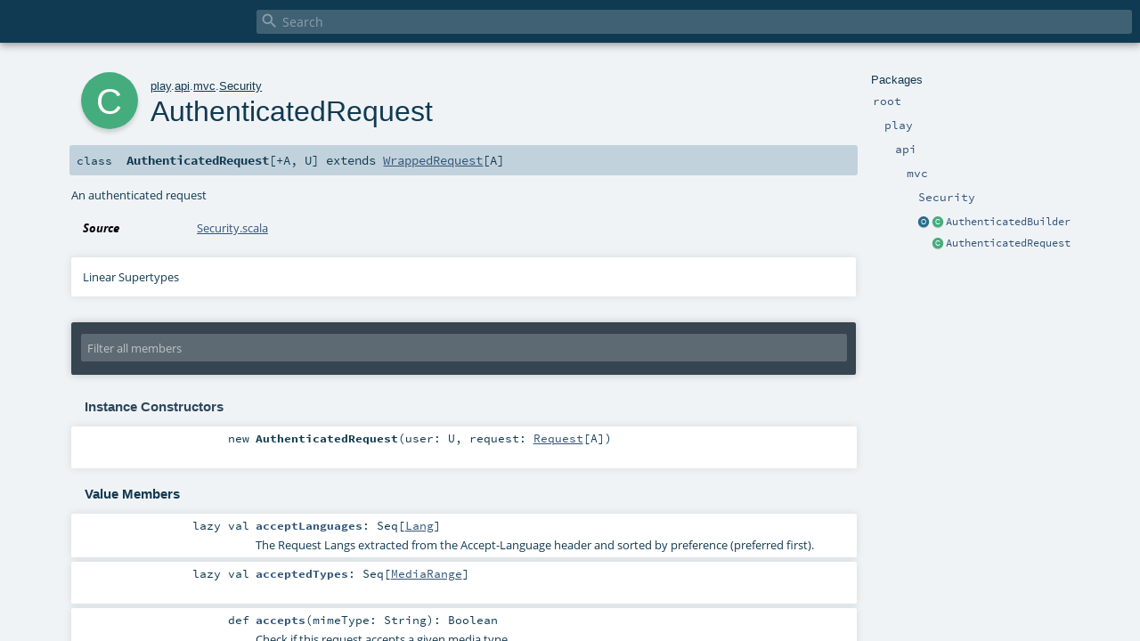

--- FILE ---
content_type: text/html
request_url: https://www.playframework.com/documentation/2.8.1/api/scala/play/api/mvc/Security$$AuthenticatedRequest.html
body_size: 9484
content:
<!DOCTYPE html ><html><head><meta http-equiv="X-UA-Compatible" content="IE=edge"/><meta content="width=device-width, initial-scale=1.0, maximum-scale=1.0, user-scalable=no" name="viewport"/><title></title><meta content="" name="description"/><meta content="" name="keywords"/><meta http-equiv="content-type" content="text/html; charset=UTF-8"/><link href="../../../lib/index.css" media="screen" type="text/css" rel="stylesheet"/><link href="../../../lib/template.css" media="screen" type="text/css" rel="stylesheet"/><link href="../../../lib/print.css" media="print" type="text/css" rel="stylesheet"/><link href="../../../lib/diagrams.css" media="screen" type="text/css" rel="stylesheet" id="diagrams-css"/><script type="text/javascript" src="../../../lib/jquery.min.js"></script><script type="text/javascript" src="../../../lib/index.js"></script><script type="text/javascript" src="../../../index.js"></script><script type="text/javascript" src="../../../lib/scheduler.js"></script><script type="text/javascript" src="../../../lib/template.js"></script><script type="text/javascript">/* this variable can be used by the JS to determine the path to the root document */
var toRoot = '../../../';</script></head><body><div id="search"><span id="doc-title"><span id="doc-version"></span></span> <span class="close-results"><span class="left">&lt;</span> Back</span><div id="textfilter"><span class="input"><input autocapitalize="none" placeholder="Search" id="index-input" type="text" accesskey="/"/><i class="clear material-icons"></i><i id="search-icon" class="material-icons"></i></span></div></div><div id="search-results"><div id="search-progress"><div id="progress-fill"></div></div><div id="results-content"><div id="entity-results"></div><div id="member-results"></div></div></div><div id="content-scroll-container" style="-webkit-overflow-scrolling: touch;"><div id="content-container" style="-webkit-overflow-scrolling: touch;"><div id="subpackage-spacer"><div id="packages"><h1>Packages</h1><ul><li class="indented0 " name="_root_.root" group="Ungrouped" fullComment="yes" data-isabs="false" visbl="pub"><a id="_root_"></a><a id="root:_root_"></a> <span class="permalink"><a href="../../../index.html" title="Permalink"><i class="material-icons"></i></a></span> <span class="modifier_kind"><span class="modifier"></span> <span class="kind">package</span></span> <span class="symbol"><a href="../../../index.html" title=""><span class="name">root</span></a></span><div class="fullcomment"><dl class="attributes block"><dt>Definition Classes</dt><dd><a href="../../../index.html" name="_root_" id="_root_" class="extype">root</a></dd></dl></div></li><li class="indented1 " name="_root_.play" group="Ungrouped" fullComment="yes" data-isabs="false" visbl="pub"><a id="play"></a><a id="play:play"></a> <span class="permalink"><a href="../../../play/index.html" title="Permalink"><i class="material-icons"></i></a></span> <span class="modifier_kind"><span class="modifier"></span> <span class="kind">package</span></span> <span class="symbol"><a href="../../index.html" title="Play framework."><span class="name">play</span></a></span><p class="shortcomment cmt">Play framework.</p><div class="fullcomment"><div class="comment cmt"><p>Play framework.</p><h4> Play </h4><p><a href="https://www.playframework.com" target="_blank">http://www.playframework.com</a>
</p></div><dl class="attributes block"><dt>Definition Classes</dt><dd><a href="../../../index.html" name="_root_" id="_root_" class="extype">root</a></dd></dl></div></li><li class="indented2 " name="play.api" group="Ungrouped" fullComment="yes" data-isabs="false" visbl="pub"><a id="api"></a><a id="api:api"></a> <span class="permalink"><a href="../../../play/api/index.html" title="Permalink"><i class="material-icons"></i></a></span> <span class="modifier_kind"><span class="modifier"></span> <span class="kind">package</span></span> <span class="symbol"><a href="../index.html" title="Contains the public API for Scala developers."><span class="name">api</span></a></span><p class="shortcomment cmt">Contains the public API for Scala developers.</p><div class="fullcomment"><div class="comment cmt"><p>Contains the public API for Scala developers.</p><h6> Read configuration </h6><pre><span class="kw">val</span> poolSize = configuration.getInt(<span class="lit">"engine.pool.size"</span>)</pre><h6> Use the logger </h6><pre>Logger.info(<span class="lit">"Hello!"</span>)</pre><h6> Define a Plugin </h6><pre><span class="kw">class</span> MyPlugin(app: Application) <span class="kw">extends</span> Plugin</pre><h6> Create adhoc applications (for testing) </h6><pre><span class="kw">val</span> application = Application(<span class="kw">new</span> File(<span class="lit">"."</span>), <span class="kw">this</span>.getClass.getClassloader, <span class="std">None</span>, Play.Mode.DEV)</pre></div><dl class="attributes block"><dt>Definition Classes</dt><dd><a href="../../index.html" name="play" id="play" class="extype">play</a></dd></dl></div></li><li class="indented3 " name="play.api.mvc" group="Ungrouped" fullComment="yes" data-isabs="false" visbl="pub"><a id="mvc"></a><a id="mvc:mvc"></a> <span class="permalink"><a href="../../../play/api/mvc/index.html" title="Permalink"><i class="material-icons"></i></a></span> <span class="modifier_kind"><span class="modifier"></span> <span class="kind">package</span></span> <span class="symbol"><a href="index.html" title="Contains the Controller/Action/Result API to handle HTTP requests."><span class="name">mvc</span></a></span><p class="shortcomment cmt">Contains the Controller/Action/Result API to handle HTTP requests.</p><div class="fullcomment"><div class="comment cmt"><p>Contains the Controller/Action/Result API to handle HTTP requests.</p><p>For example, a typical controller:</p><pre><span class="kw">class</span> HomeController @Inject() (<span class="kw">val</span> controllerComponents: ControllerComponents) <span class="kw">extends</span> BaseController {

  <span class="kw">def</span> index = Action {
    Ok(<span class="lit">"It works!"</span>)
  }

}</pre></div><dl class="attributes block"><dt>Definition Classes</dt><dd><a href="../index.html" name="play.api" id="play.api" class="extype">api</a></dd></dl></div></li><li class="indented4 " name="play.api.mvc.Security" group="Ungrouped" fullComment="yes" data-isabs="false" visbl="pub"><a id="Security"></a><a id="Security:Security"></a> <span class="permalink"><a href="../../../play/api/mvc/Security$.html" title="Permalink"><i class="material-icons"></i></a></span> <span class="modifier_kind"><span class="modifier"></span> <span class="kind">object</span></span> <span class="symbol"><a href="Security$.html" title="Helpers to create secure actions."><span class="name">Security</span></a></span><p class="shortcomment cmt">Helpers to create secure actions.</p><div class="fullcomment"><div class="comment cmt"><p>Helpers to create secure actions.
</p></div><dl class="attributes block"><dt>Definition Classes</dt><dd><a href="index.html" name="play.api.mvc" id="play.api.mvc" class="extype">mvc</a></dd></dl></div></li><li class="current-entities indented4"><a href="Security$$AuthenticatedBuilder$.html" title="" class="object"></a> <a href="Security$$AuthenticatedBuilder.html" title="An authenticated action builder." class="class"></a><a href="Security$$AuthenticatedBuilder.html" title="An authenticated action builder.">AuthenticatedBuilder</a></li><li class="current-entities indented4"><span class="separator"></span> <a href="" title="An authenticated request" class="class"></a><a href="" title="An authenticated request">AuthenticatedRequest</a></li></ul></div></div><div id="content"><body class="class type"><div id="definition"><div class="big-circle class">c</div><p id="owner"><a href="../../index.html" name="play" id="play" class="extype">play</a>.<a href="../index.html" name="play.api" id="play.api" class="extype">api</a>.<a href="index.html" name="play.api.mvc" id="play.api.mvc" class="extype">mvc</a>.<a href="Security$.html" name="play.api.mvc.Security" id="play.api.mvc.Security" class="extype">Security</a></p><h1>AuthenticatedRequest<span class="permalink"><a href="../../../play/api/mvc/Security$$AuthenticatedRequest.html" title="Permalink"><i class="material-icons"></i></a></span></h1><h3><span class="morelinks"></span></h3></div><h4 id="signature" class="signature"><span class="modifier_kind"><span class="modifier"></span> <span class="kind">class</span></span> <span class="symbol"><span class="name">AuthenticatedRequest</span><span class="tparams">[<span name="A">+A</span>, <span name="U">U</span>]</span><span class="result"> extends <a href="WrappedRequest.html" name="play.api.mvc.WrappedRequest" id="play.api.mvc.WrappedRequest" class="extype">WrappedRequest</a>[<span name="play.api.mvc.Security.AuthenticatedRequest.A" class="extype">A</span>]</span></span></h4><div id="comment" class="fullcommenttop"><div class="comment cmt"><p>An authenticated request
</p></div><dl class="attributes block"><dt>Source</dt><dd><a href="https://github.com/playframework/playframework/tree/master/core/play/src/main/scala/play/api/mvc/Security.scala" target="_blank">Security.scala</a></dd></dl><div class="toggleContainer"><div class="toggle block"><span>Linear Supertypes</span><div class="superTypes hiddenContent"><a href="WrappedRequest.html" name="play.api.mvc.WrappedRequest" id="play.api.mvc.WrappedRequest" class="extype">WrappedRequest</a>[<span name="play.api.mvc.Security.AuthenticatedRequest.A" class="extype">A</span>], <a href="Request.html" name="play.api.mvc.Request" id="play.api.mvc.Request" class="extype">Request</a>[<span name="play.api.mvc.Security.AuthenticatedRequest.A" class="extype">A</span>], <a href="RequestHeader.html" name="play.api.mvc.RequestHeader" id="play.api.mvc.RequestHeader" class="extype">RequestHeader</a>, <span name="scala.AnyRef" class="extype">AnyRef</span>, <span name="scala.Any" class="extype">Any</span></div></div></div></div><div id="mbrsel"><div class="toggle"></div><div id="memberfilter"><i class="material-icons arrow"></i><span class="input"><input placeholder="Filter all members" id="mbrsel-input" type="text" accesskey="/"/></span><i class="clear material-icons"></i></div><div id="filterby"><div id="order"><span class="filtertype">Ordering</span><ol><li class="alpha in"><span>Alphabetic</span></li><li class="inherit out"><span>By Inheritance</span></li></ol></div><div class="ancestors"><span class="filtertype">Inherited<br/></span><ol id="linearization"><li class="in" name="play.api.mvc.Security.AuthenticatedRequest"><span>AuthenticatedRequest</span></li><li class="in" name="play.api.mvc.WrappedRequest"><span>WrappedRequest</span></li><li class="in" name="play.api.mvc.Request"><span>Request</span></li><li class="in" name="play.api.mvc.RequestHeader"><span>RequestHeader</span></li><li class="in" name="scala.AnyRef"><span>AnyRef</span></li><li class="in" name="scala.Any"><span>Any</span></li></ol></div><div class="ancestors"><span class="filtertype"></span><ol><li class="hideall out"><span>Hide All</span></li><li class="showall in"><span>Show All</span></li></ol></div><div id="visbl"><span class="filtertype">Visibility</span><ol><li class="public in"><span>Public</span></li><li class="protected out"><span>Protected</span></li></ol></div></div></div><div id="template"><div id="allMembers"><div id="constructors" class="members"><h3>Instance Constructors</h3><ol><li class="indented0 " name="play.api.mvc.Security.AuthenticatedRequest#&lt;init&gt;" group="Ungrouped" fullComment="yes" data-isabs="false" visbl="pub"><a id="&lt;init&gt;(user:U,request:play.api.mvc.Request[A]):play.api.mvc.Security.AuthenticatedRequest[A,U]"></a><a id="&lt;init&gt;:AuthenticatedRequest[A,U]"></a> <span class="permalink"><a href="../../../play/api/mvc/Security$$AuthenticatedRequest.html#&lt;init&gt;(user:U,request:play.api.mvc.Request[A]):play.api.mvc.Security.AuthenticatedRequest[A,U]" title="Permalink"><i class="material-icons"></i></a></span> <span class="modifier_kind"><span class="modifier"></span> <span class="kind">new</span></span> <span class="symbol"><span class="name">AuthenticatedRequest</span><span class="params">(<span name="user">user: <span name="play.api.mvc.Security.AuthenticatedRequest.U" class="extype">U</span></span>, <span name="request">request: <a href="Request.html" name="play.api.mvc.Request" id="play.api.mvc.Request" class="extype">Request</a>[<span name="play.api.mvc.Security.AuthenticatedRequest.A" class="extype">A</span>]</span>)</span></span><p class="shortcomment cmt"></p><div class="fullcomment"><div class="comment cmt"></div><dl class="paramcmts block"><dt class="param">user</dt><dd class="cmt"><p>The user that made the request</p></dd></dl></div></li></ol></div><div class="values members"><h3>Value Members</h3><ol><li class="indented0 " name="scala.AnyRef#!=" group="Ungrouped" fullComment="yes" data-isabs="false" visbl="pub"><a id="!=(x$1:Any):Boolean"></a><a id="!=(Any):Boolean"></a> <span class="permalink"><a href="../../../play/api/mvc/Security$$AuthenticatedRequest.html#!=(x$1:Any):Boolean" title="Permalink"><i class="material-icons"></i></a></span> <span class="modifier_kind"><span class="modifier">final </span> <span class="kind">def</span></span> <span class="symbol"><span class="name" title="gt4s: $bang$eq">!=</span><span class="params">(<span name="arg0">arg0: <span name="scala.Any" class="extype">Any</span></span>)</span><span class="result">: <span name="scala.Boolean" class="extype">Boolean</span></span></span><div class="fullcomment"><dl class="attributes block"><dt>Definition Classes</dt><dd>AnyRef → Any</dd></dl></div></li><li class="indented0 " name="scala.AnyRef###" group="Ungrouped" fullComment="yes" data-isabs="false" visbl="pub"><a id="##():Int"></a> <span class="permalink"><a href="../../../play/api/mvc/Security$$AuthenticatedRequest.html###():Int" title="Permalink"><i class="material-icons"></i></a></span> <span class="modifier_kind"><span class="modifier">final </span> <span class="kind">def</span></span> <span class="symbol"><span class="name" title="gt4s: $hash$hash">##</span><span class="params">()</span><span class="result">: <span name="scala.Int" class="extype">Int</span></span></span><div class="fullcomment"><dl class="attributes block"><dt>Definition Classes</dt><dd>AnyRef → Any</dd></dl></div></li><li class="indented0 " name="scala.AnyRef#==" group="Ungrouped" fullComment="yes" data-isabs="false" visbl="pub"><a id="==(x$1:Any):Boolean"></a><a id="==(Any):Boolean"></a> <span class="permalink"><a href="../../../play/api/mvc/Security$$AuthenticatedRequest.html#==(x$1:Any):Boolean" title="Permalink"><i class="material-icons"></i></a></span> <span class="modifier_kind"><span class="modifier">final </span> <span class="kind">def</span></span> <span class="symbol"><span class="name" title="gt4s: $eq$eq">==</span><span class="params">(<span name="arg0">arg0: <span name="scala.Any" class="extype">Any</span></span>)</span><span class="result">: <span name="scala.Boolean" class="extype">Boolean</span></span></span><div class="fullcomment"><dl class="attributes block"><dt>Definition Classes</dt><dd>AnyRef → Any</dd></dl></div></li><li class="indented0 " name="play.api.mvc.RequestHeader#acceptLanguages" group="Ungrouped" fullComment="yes" data-isabs="false" visbl="pub"><a id="acceptLanguages:Seq[play.api.i18n.Lang]"></a><a id="acceptLanguages:Seq[Lang]"></a> <span class="permalink"><a href="../../../play/api/mvc/Security$$AuthenticatedRequest.html#acceptLanguages:Seq[play.api.i18n.Lang]" title="Permalink"><i class="material-icons"></i></a></span> <span class="modifier_kind"><span class="modifier"></span> <span class="kind">lazy val</span></span> <span class="symbol"><span class="name">acceptLanguages</span><span class="result">: <span name="scala.Seq" class="extype">Seq</span>[<a href="../i18n/Lang.html" name="play.api.i18n.Lang" id="play.api.i18n.Lang" class="extype">Lang</a>]</span></span><p class="shortcomment cmt">The Request Langs extracted from the Accept-Language header and sorted by preference (preferred first).</p><div class="fullcomment"><div class="comment cmt"><p>The Request Langs extracted from the Accept-Language header and sorted by preference (preferred first).
</p></div><dl class="attributes block"><dt>Definition Classes</dt><dd><a href="RequestHeader.html" name="play.api.mvc.RequestHeader" id="play.api.mvc.RequestHeader" class="extype">RequestHeader</a></dd></dl></div></li><li class="indented0 " name="play.api.mvc.RequestHeader#acceptedTypes" group="Ungrouped" fullComment="yes" data-isabs="false" visbl="pub"><a id="acceptedTypes:Seq[play.api.http.MediaRange]"></a><a id="acceptedTypes:Seq[MediaRange]"></a> <span class="permalink"><a href="../../../play/api/mvc/Security$$AuthenticatedRequest.html#acceptedTypes:Seq[play.api.http.MediaRange]" title="Permalink"><i class="material-icons"></i></a></span> <span class="modifier_kind"><span class="modifier"></span> <span class="kind">lazy val</span></span> <span class="symbol"><span class="name">acceptedTypes</span><span class="result">: <span name="scala.Seq" class="extype">Seq</span>[<a href="../http/MediaRange.html" name="play.api.http.MediaRange" id="play.api.http.MediaRange" class="extype">MediaRange</a>]</span></span><p class="shortcomment cmt"></p><div class="fullcomment"><div class="comment cmt"></div><dl class="paramcmts block"><dt>returns</dt><dd class="cmt"><p>The media types list of the request’s Accept header, sorted by preference (preferred first).</p></dd></dl><dl class="attributes block"><dt>Definition Classes</dt><dd><a href="RequestHeader.html" name="play.api.mvc.RequestHeader" id="play.api.mvc.RequestHeader" class="extype">RequestHeader</a></dd></dl></div></li><li class="indented0 " name="play.api.mvc.RequestHeader#accepts" group="Ungrouped" fullComment="yes" data-isabs="false" visbl="pub"><a id="accepts(mimeType:String):Boolean"></a><a id="accepts(String):Boolean"></a> <span class="permalink"><a href="../../../play/api/mvc/Security$$AuthenticatedRequest.html#accepts(mimeType:String):Boolean" title="Permalink"><i class="material-icons"></i></a></span> <span class="modifier_kind"><span class="modifier"></span> <span class="kind">def</span></span> <span class="symbol"><span class="name">accepts</span><span class="params">(<span name="mimeType">mimeType: <span name="scala.Predef.String" class="extype">String</span></span>)</span><span class="result">: <span name="scala.Boolean" class="extype">Boolean</span></span></span><p class="shortcomment cmt">Check if this request accepts a given media type.</p><div class="fullcomment"><div class="comment cmt"><p>Check if this request accepts a given media type.
</p></div><dl class="paramcmts block"><dt>returns</dt><dd class="cmt"><p>true if <code>mimeType</code> matches the Accept header, otherwise false</p></dd></dl><dl class="attributes block"><dt>Definition Classes</dt><dd><a href="RequestHeader.html" name="play.api.mvc.RequestHeader" id="play.api.mvc.RequestHeader" class="extype">RequestHeader</a></dd></dl></div></li><li class="indented0 " name="play.api.mvc.Request#addAttr" group="Ungrouped" fullComment="yes" data-isabs="false" visbl="pub"><a id="addAttr[B](key:play.api.libs.typedmap.TypedKey[B],value:B):play.api.mvc.Request[A]"></a><a id="addAttr[B](TypedKey[B],B):Request[A]"></a> <span class="permalink"><a href="../../../play/api/mvc/Security$$AuthenticatedRequest.html#addAttr[B](key:play.api.libs.typedmap.TypedKey[B],value:B):play.api.mvc.Request[A]" title="Permalink"><i class="material-icons"></i></a></span> <span class="modifier_kind"><span class="modifier"></span> <span class="kind">def</span></span> <span class="symbol"><span class="name">addAttr</span><span class="tparams">[<span name="B">B</span>]</span><span class="params">(<span name="key">key: <a href="../libs/typedmap/TypedKey.html" name="play.api.libs.typedmap.TypedKey" id="play.api.libs.typedmap.TypedKey" class="extype">TypedKey</a>[<span name="play.api.mvc.Request.addAttr.B" class="extype">B</span>]</span>, <span name="value">value: <span name="play.api.mvc.Request.addAttr.B" class="extype">B</span></span>)</span><span class="result">: <a href="Request.html" name="play.api.mvc.Request" id="play.api.mvc.Request" class="extype">Request</a>[<span name="play.api.mvc.Security.AuthenticatedRequest.A" class="extype">A</span>]</span></span><p class="shortcomment cmt">Create a new versions of this object with the given attribute attached to it.</p><div class="fullcomment"><div class="comment cmt"><p>Create a new versions of this object with the given attribute attached to it.
</p></div><dl class="paramcmts block"><dt class="param">key</dt><dd class="cmt"><p>The new attribute key.</p></dd><dt class="param">value</dt><dd class="cmt"><p>The attribute value.</p></dd><dt>returns</dt><dd class="cmt"><p>The new version of this object with the new attribute.</p></dd></dl><dl class="attributes block"><dt>Definition Classes</dt><dd><a href="Request.html" name="play.api.mvc.Request" id="play.api.mvc.Request" class="extype">Request</a> → <a href="RequestHeader.html" name="play.api.mvc.RequestHeader" id="play.api.mvc.RequestHeader" class="extype">RequestHeader</a></dd></dl></div></li><li class="indented0 " name="scala.Any#asInstanceOf" group="Ungrouped" fullComment="yes" data-isabs="false" visbl="pub"><a id="asInstanceOf[T0]:T0"></a> <span class="permalink"><a href="../../../play/api/mvc/Security$$AuthenticatedRequest.html#asInstanceOf[T0]:T0" title="Permalink"><i class="material-icons"></i></a></span> <span class="modifier_kind"><span class="modifier">final </span> <span class="kind">def</span></span> <span class="symbol"><span class="name">asInstanceOf</span><span class="tparams">[<span name="T0">T0</span>]</span><span class="result">: <span name="scala.Any.asInstanceOf.T0" class="extype">T0</span></span></span><div class="fullcomment"><dl class="attributes block"><dt>Definition Classes</dt><dd>Any</dd></dl></div></li><li class="indented0 " name="play.api.mvc.Request#asJava" group="Ungrouped" fullComment="yes" data-isabs="false" visbl="pub"><a id="asJava:play.mvc.Http.Request"></a><a id="asJava:mvc.Http.Request"></a> <span class="permalink"><a href="../../../play/api/mvc/Security$$AuthenticatedRequest.html#asJava:play.mvc.Http.Request" title="Permalink"><i class="material-icons"></i></a></span> <span class="modifier_kind"><span class="modifier"></span> <span class="kind">def</span></span> <span class="symbol"><span class="name">asJava</span><span class="result">: <span name="play.mvc.Http.Request" class="extype">mvc.Http.Request</span></span></span><div class="fullcomment"><dl class="attributes block"><dt>Definition Classes</dt><dd><a href="Request.html" name="play.api.mvc.Request" id="play.api.mvc.Request" class="extype">Request</a> → <a href="RequestHeader.html" name="play.api.mvc.RequestHeader" id="play.api.mvc.RequestHeader" class="extype">RequestHeader</a></dd></dl></div></li><li class="indented0 " name="play.api.mvc.WrappedRequest#attrs" group="Ungrouped" fullComment="yes" data-isabs="false" visbl="pub"><a id="attrs:play.api.libs.typedmap.TypedMap"></a><a id="attrs:TypedMap"></a> <span class="permalink"><a href="../../../play/api/mvc/Security$$AuthenticatedRequest.html#attrs:play.api.libs.typedmap.TypedMap" title="Permalink"><i class="material-icons"></i></a></span> <span class="modifier_kind"><span class="modifier"></span> <span class="kind">def</span></span> <span class="symbol"><span class="name">attrs</span><span class="result">: <a href="../libs/typedmap/TypedMap.html" name="play.api.libs.typedmap.TypedMap" id="play.api.libs.typedmap.TypedMap" class="extype">TypedMap</a></span></span><p class="shortcomment cmt">A map of typed attributes associated with the request.</p><div class="fullcomment"><div class="comment cmt"><p>A map of typed attributes associated with the request.
</p></div><dl class="attributes block"><dt>Definition Classes</dt><dd><a href="WrappedRequest.html" name="play.api.mvc.WrappedRequest" id="play.api.mvc.WrappedRequest" class="extype">WrappedRequest</a> → <a href="RequestHeader.html" name="play.api.mvc.RequestHeader" id="play.api.mvc.RequestHeader" class="extype">RequestHeader</a></dd></dl></div></li><li class="indented0 " name="play.api.mvc.WrappedRequest#body" group="Ungrouped" fullComment="yes" data-isabs="false" visbl="pub"><a id="body:A"></a> <span class="permalink"><a href="../../../play/api/mvc/Security$$AuthenticatedRequest.html#body:A" title="Permalink"><i class="material-icons"></i></a></span> <span class="modifier_kind"><span class="modifier"></span> <span class="kind">def</span></span> <span class="symbol"><span class="name">body</span><span class="result">: <span name="play.api.mvc.Security.AuthenticatedRequest.A" class="extype">A</span></span></span><p class="shortcomment cmt">The body content.</p><div class="fullcomment"><div class="comment cmt"><p>The body content.
</p></div><dl class="attributes block"><dt>Definition Classes</dt><dd><a href="WrappedRequest.html" name="play.api.mvc.WrappedRequest" id="play.api.mvc.WrappedRequest" class="extype">WrappedRequest</a> → <a href="Request.html" name="play.api.mvc.Request" id="play.api.mvc.Request" class="extype">Request</a></dd></dl></div></li><li class="indented0 " name="play.api.mvc.RequestHeader#charset" group="Ungrouped" fullComment="yes" data-isabs="false" visbl="pub"><a id="charset:Option[String]"></a> <span class="permalink"><a href="../../../play/api/mvc/Security$$AuthenticatedRequest.html#charset:Option[String]" title="Permalink"><i class="material-icons"></i></a></span> <span class="modifier_kind"><span class="modifier"></span> <span class="kind">lazy val</span></span> <span class="symbol"><span class="name">charset</span><span class="result">: <span name="scala.Option" class="extype">Option</span>[<span name="scala.Predef.String" class="extype">String</span>]</span></span><p class="shortcomment cmt">Returns the charset of the request for text-based body
</p><div class="fullcomment"><div class="comment cmt"><p>Returns the charset of the request for text-based body
</p></div><dl class="attributes block"><dt>Definition Classes</dt><dd><a href="RequestHeader.html" name="play.api.mvc.RequestHeader" id="play.api.mvc.RequestHeader" class="extype">RequestHeader</a></dd></dl></div></li><li class="indented0 " name="play.api.mvc.RequestHeader#clientCertificateChain" group="Ungrouped" fullComment="yes" data-isabs="false" visbl="pub"><a id="clientCertificateChain:Option[Seq[java.security.cert.X509Certificate]]"></a><a id="clientCertificateChain:Option[Seq[X509Certificate]]"></a> <span class="permalink"><a href="../../../play/api/mvc/Security$$AuthenticatedRequest.html#clientCertificateChain:Option[Seq[java.security.cert.X509Certificate]]" title="Permalink"><i class="material-icons"></i></a></span> <span class="modifier_kind"><span class="modifier">final </span> <span class="kind">def</span></span> <span class="symbol"><span class="name">clientCertificateChain</span><span class="result">: <span name="scala.Option" class="extype">Option</span>[<span name="scala.Seq" class="extype">Seq</span>[<span name="java.security.cert.X509Certificate" class="extype">X509Certificate</span>]]</span></span><p class="shortcomment cmt">The X509 certificate chain presented by a client during SSL requests.</p><div class="fullcomment"><div class="comment cmt"><p>The X509 certificate chain presented by a client during SSL requests.  This method is
equivalent to <code>connection.clientCertificateChain</code>.
</p></div><dl class="attributes block"><dt>Definition Classes</dt><dd><a href="RequestHeader.html" name="play.api.mvc.RequestHeader" id="play.api.mvc.RequestHeader" class="extype">RequestHeader</a></dd></dl></div></li><li class="indented0 " name="scala.AnyRef#clone" group="Ungrouped" fullComment="yes" data-isabs="false" visbl="prt"><a id="clone():Object"></a><a id="clone():AnyRef"></a> <span class="permalink"><a href="../../../play/api/mvc/Security$$AuthenticatedRequest.html#clone():Object" title="Permalink"><i class="material-icons"></i></a></span> <span class="modifier_kind"><span class="modifier"></span> <span class="kind">def</span></span> <span class="symbol"><span class="name">clone</span><span class="params">()</span><span class="result">: <span name="scala.AnyRef" class="extype">AnyRef</span></span></span><div class="fullcomment"><dl class="attributes block"><dt>Attributes</dt><dd>protected[<span name="java.lang" class="extype">lang</span>] </dd><dt>Definition Classes</dt><dd>AnyRef</dd><dt>Annotations</dt><dd><span class="name">@throws</span><span class="args">(<span><span class="defval">classOf[java.lang.CloneNotSupportedException]</span></span>)</span> <span class="name">@native</span><span class="args">()</span> </dd></dl></div></li><li class="indented0 " name="play.api.mvc.WrappedRequest#connection" group="Ungrouped" fullComment="yes" data-isabs="false" visbl="pub"><a id="connection:play.api.mvc.request.RemoteConnection"></a><a id="connection:RemoteConnection"></a> <span class="permalink"><a href="../../../play/api/mvc/Security$$AuthenticatedRequest.html#connection:play.api.mvc.request.RemoteConnection" title="Permalink"><i class="material-icons"></i></a></span> <span class="modifier_kind"><span class="modifier"></span> <span class="kind">def</span></span> <span class="symbol"><span class="name">connection</span><span class="result">: <a href="request/RemoteConnection.html" name="play.api.mvc.request.RemoteConnection" id="play.api.mvc.request.RemoteConnection" class="extype">RemoteConnection</a></span></span><p class="shortcomment cmt">The remote connection that made the request.</p><div class="fullcomment"><div class="comment cmt"><p>The remote connection that made the request.
</p></div><dl class="attributes block"><dt>Definition Classes</dt><dd><a href="WrappedRequest.html" name="play.api.mvc.WrappedRequest" id="play.api.mvc.WrappedRequest" class="extype">WrappedRequest</a> → <a href="RequestHeader.html" name="play.api.mvc.RequestHeader" id="play.api.mvc.RequestHeader" class="extype">RequestHeader</a></dd></dl></div></li><li class="indented0 " name="play.api.mvc.RequestHeader#contentType" group="Ungrouped" fullComment="yes" data-isabs="false" visbl="pub"><a id="contentType:Option[String]"></a> <span class="permalink"><a href="../../../play/api/mvc/Security$$AuthenticatedRequest.html#contentType:Option[String]" title="Permalink"><i class="material-icons"></i></a></span> <span class="modifier_kind"><span class="modifier"></span> <span class="kind">lazy val</span></span> <span class="symbol"><span class="name">contentType</span><span class="result">: <span name="scala.Option" class="extype">Option</span>[<span name="scala.Predef.String" class="extype">String</span>]</span></span><p class="shortcomment cmt">Returns the value of the Content-Type header (without the parameters (eg charset))
</p><div class="fullcomment"><div class="comment cmt"><p>Returns the value of the Content-Type header (without the parameters (eg charset))
</p></div><dl class="attributes block"><dt>Definition Classes</dt><dd><a href="RequestHeader.html" name="play.api.mvc.RequestHeader" id="play.api.mvc.RequestHeader" class="extype">RequestHeader</a></dd></dl></div></li><li class="indented0 " name="play.api.mvc.RequestHeader#cookies" group="Ungrouped" fullComment="yes" data-isabs="false" visbl="pub"><a id="cookies:play.api.mvc.Cookies"></a><a id="cookies:Cookies"></a> <span class="permalink"><a href="../../../play/api/mvc/Security$$AuthenticatedRequest.html#cookies:play.api.mvc.Cookies" title="Permalink"><i class="material-icons"></i></a></span> <span class="modifier_kind"><span class="modifier"></span> <span class="kind">def</span></span> <span class="symbol"><span class="name">cookies</span><span class="result">: <a href="Cookies.html" name="play.api.mvc.Cookies" id="play.api.mvc.Cookies" class="extype">Cookies</a></span></span><p class="shortcomment cmt">The HTTP cookies.</p><div class="fullcomment"><div class="comment cmt"><p>The HTTP cookies. The request's cookies are stored in an attribute indexed by
<a href="request/RequestAttrKey$.html#Cookies:play.api.libs.typedmap.TypedKey[play.api.mvc.request.Cell[play.api.mvc.Cookies]]" name="play.api.mvc.request.RequestAttrKey#Cookies" id="play.api.mvc.request.RequestAttrKey#Cookies" class="extmbr">play.api.mvc.request.RequestAttrKey.Cookies</a>. The attribute uses a Cell to store the cookies,
to allow them to be evaluated on-demand.
</p></div><dl class="attributes block"><dt>Definition Classes</dt><dd><a href="RequestHeader.html" name="play.api.mvc.RequestHeader" id="play.api.mvc.RequestHeader" class="extype">RequestHeader</a></dd></dl></div></li><li class="indented0 " name="play.api.mvc.RequestHeader#domain" group="Ungrouped" fullComment="yes" data-isabs="false" visbl="pub"><a id="domain:String"></a> <span class="permalink"><a href="../../../play/api/mvc/Security$$AuthenticatedRequest.html#domain:String" title="Permalink"><i class="material-icons"></i></a></span> <span class="modifier_kind"><span class="modifier"></span> <span class="kind">lazy val</span></span> <span class="symbol"><span class="name">domain</span><span class="result">: <span name="scala.Predef.String" class="extype">String</span></span></span><p class="shortcomment cmt">The HTTP domain.</p><div class="fullcomment"><div class="comment cmt"><p>The HTTP domain. The domain part of the request's <a href="RequestHeader.html#host:String" name="play.api.mvc.RequestHeader#host" id="play.api.mvc.RequestHeader#host" class="extmbr">host</a>.
</p></div><dl class="attributes block"><dt>Definition Classes</dt><dd><a href="RequestHeader.html" name="play.api.mvc.RequestHeader" id="play.api.mvc.RequestHeader" class="extype">RequestHeader</a></dd></dl></div></li><li class="indented0 " name="scala.AnyRef#eq" group="Ungrouped" fullComment="yes" data-isabs="false" visbl="pub"><a id="eq(x$1:AnyRef):Boolean"></a><a id="eq(AnyRef):Boolean"></a> <span class="permalink"><a href="../../../play/api/mvc/Security$$AuthenticatedRequest.html#eq(x$1:AnyRef):Boolean" title="Permalink"><i class="material-icons"></i></a></span> <span class="modifier_kind"><span class="modifier">final </span> <span class="kind">def</span></span> <span class="symbol"><span class="name">eq</span><span class="params">(<span name="arg0">arg0: <span name="scala.AnyRef" class="extype">AnyRef</span></span>)</span><span class="result">: <span name="scala.Boolean" class="extype">Boolean</span></span></span><div class="fullcomment"><dl class="attributes block"><dt>Definition Classes</dt><dd>AnyRef</dd></dl></div></li><li class="indented0 " name="scala.AnyRef#equals" group="Ungrouped" fullComment="yes" data-isabs="false" visbl="pub"><a id="equals(x$1:Object):Boolean"></a><a id="equals(AnyRef):Boolean"></a> <span class="permalink"><a href="../../../play/api/mvc/Security$$AuthenticatedRequest.html#equals(x$1:Object):Boolean" title="Permalink"><i class="material-icons"></i></a></span> <span class="modifier_kind"><span class="modifier"></span> <span class="kind">def</span></span> <span class="symbol"><span class="name">equals</span><span class="params">(<span name="arg0">arg0: <span name="scala.AnyRef" class="extype">AnyRef</span></span>)</span><span class="result">: <span name="scala.Boolean" class="extype">Boolean</span></span></span><div class="fullcomment"><dl class="attributes block"><dt>Definition Classes</dt><dd>AnyRef → Any</dd></dl></div></li><li class="indented0 " name="scala.AnyRef#finalize" group="Ungrouped" fullComment="yes" data-isabs="false" visbl="prt"><a id="finalize():Unit"></a> <span class="permalink"><a href="../../../play/api/mvc/Security$$AuthenticatedRequest.html#finalize():Unit" title="Permalink"><i class="material-icons"></i></a></span> <span class="modifier_kind"><span class="modifier"></span> <span class="kind">def</span></span> <span class="symbol"><span class="name">finalize</span><span class="params">()</span><span class="result">: <span name="scala.Unit" class="extype">Unit</span></span></span><div class="fullcomment"><dl class="attributes block"><dt>Attributes</dt><dd>protected[<span name="java.lang" class="extype">lang</span>] </dd><dt>Definition Classes</dt><dd>AnyRef</dd><dt>Annotations</dt><dd><span class="name">@throws</span><span class="args">(<span><span class="symbol">classOf[java.lang.Throwable]</span></span>)</span> </dd></dl></div></li><li class="indented0 " name="play.api.mvc.RequestHeader#flash" group="Ungrouped" fullComment="yes" data-isabs="false" visbl="pub"><a id="flash:play.api.mvc.Flash"></a><a id="flash:Flash"></a> <span class="permalink"><a href="../../../play/api/mvc/Security$$AuthenticatedRequest.html#flash:play.api.mvc.Flash" title="Permalink"><i class="material-icons"></i></a></span> <span class="modifier_kind"><span class="modifier"></span> <span class="kind">def</span></span> <span class="symbol"><span class="name">flash</span><span class="result">: <a href="Flash.html" name="play.api.mvc.Flash" id="play.api.mvc.Flash" class="extype">Flash</a></span></span><p class="shortcomment cmt">Parses the <code>Flash</code> cookie and returns the <code>Flash</code> data.</p><div class="fullcomment"><div class="comment cmt"><p>Parses the <code>Flash</code> cookie and returns the <code>Flash</code> data. The request's flash cookie is stored in an attribute indexed by
<a href="request/RequestAttrKey$.html#Flash:play.api.libs.typedmap.TypedKey[play.api.mvc.request.Cell[play.api.mvc.Flash]]" name="play.api.mvc.request.RequestAttrKey#Flash" id="play.api.mvc.request.RequestAttrKey#Flash" class="extmbr">play.api.mvc.request.RequestAttrKey.Flash</a>. The attribute uses a <a href="request/Cell.html" name="play.api.mvc.request.Cell" id="play.api.mvc.request.Cell" class="extype">play.api.mvc.request.Cell</a> to store the flash, to allow it to be evaluated on-demand.
</p></div><dl class="attributes block"><dt>Definition Classes</dt><dd><a href="RequestHeader.html" name="play.api.mvc.RequestHeader" id="play.api.mvc.RequestHeader" class="extype">RequestHeader</a></dd></dl></div></li><li class="indented0 " name="scala.AnyRef#getClass" group="Ungrouped" fullComment="yes" data-isabs="false" visbl="pub"><a id="getClass():Class[_]"></a><a id="getClass():Class[_&lt;:AnyRef]"></a> <span class="permalink"><a href="../../../play/api/mvc/Security$$AuthenticatedRequest.html#getClass():Class[_]" title="Permalink"><i class="material-icons"></i></a></span> <span class="modifier_kind"><span class="modifier">final </span> <span class="kind">def</span></span> <span class="symbol"><span class="name">getClass</span><span class="params">()</span><span class="result">: <span name="java.lang.Class" class="extype">Class</span>[_ &lt;: <span name="scala.AnyRef" class="extype">AnyRef</span>]</span></span><div class="fullcomment"><dl class="attributes block"><dt>Definition Classes</dt><dd>AnyRef → Any</dd><dt>Annotations</dt><dd><span class="name">@native</span><span class="args">()</span> </dd></dl></div></li><li class="indented0 " name="play.api.mvc.RequestHeader#getQueryString" group="Ungrouped" fullComment="yes" data-isabs="false" visbl="pub"><a id="getQueryString(key:String):Option[String]"></a><a id="getQueryString(String):Option[String]"></a> <span class="permalink"><a href="../../../play/api/mvc/Security$$AuthenticatedRequest.html#getQueryString(key:String):Option[String]" title="Permalink"><i class="material-icons"></i></a></span> <span class="modifier_kind"><span class="modifier"></span> <span class="kind">def</span></span> <span class="symbol"><span class="name">getQueryString</span><span class="params">(<span name="key">key: <span name="scala.Predef.String" class="extype">String</span></span>)</span><span class="result">: <span name="scala.Option" class="extype">Option</span>[<span name="scala.Predef.String" class="extype">String</span>]</span></span><p class="shortcomment cmt">Helper method to access a queryString parameter.</p><div class="fullcomment"><div class="comment cmt"><p>Helper method to access a queryString parameter. This method delegates to <code>connection.getQueryParameter(key)</code>.
</p></div><dl class="paramcmts block"><dt>returns</dt><dd class="cmt"><p>The query parameter's value if the parameter is present
        and there is only one value. If the parameter is absent
        or there is more than one value for that parameter then
        <code>None</code> is returned.</p></dd></dl><dl class="attributes block"><dt>Definition Classes</dt><dd><a href="RequestHeader.html" name="play.api.mvc.RequestHeader" id="play.api.mvc.RequestHeader" class="extype">RequestHeader</a></dd></dl></div></li><li class="indented0 " name="play.api.mvc.Request#hasBody" group="Ungrouped" fullComment="yes" data-isabs="false" visbl="pub"><a id="hasBody:Boolean"></a> <span class="permalink"><a href="../../../play/api/mvc/Security$$AuthenticatedRequest.html#hasBody:Boolean" title="Permalink"><i class="material-icons"></i></a></span> <span class="modifier_kind"><span class="modifier"></span> <span class="kind">def</span></span> <span class="symbol"><span class="name">hasBody</span><span class="result">: <span name="scala.Boolean" class="extype">Boolean</span></span></span><p class="shortcomment cmt">True if this request has a body.</p><div class="fullcomment"><div class="comment cmt"><p>True if this request has a body. This is either done by inspecting the request headers or the body itself to see if
it is an entity representing an "empty" body.
</p></div><dl class="attributes block"><dt>Definition Classes</dt><dd><a href="Request.html" name="play.api.mvc.Request" id="play.api.mvc.Request" class="extype">Request</a> → <a href="RequestHeader.html" name="play.api.mvc.RequestHeader" id="play.api.mvc.RequestHeader" class="extype">RequestHeader</a></dd></dl></div></li><li class="indented0 " name="scala.AnyRef#hashCode" group="Ungrouped" fullComment="yes" data-isabs="false" visbl="pub"><a id="hashCode():Int"></a> <span class="permalink"><a href="../../../play/api/mvc/Security$$AuthenticatedRequest.html#hashCode():Int" title="Permalink"><i class="material-icons"></i></a></span> <span class="modifier_kind"><span class="modifier"></span> <span class="kind">def</span></span> <span class="symbol"><span class="name">hashCode</span><span class="params">()</span><span class="result">: <span name="scala.Int" class="extype">Int</span></span></span><div class="fullcomment"><dl class="attributes block"><dt>Definition Classes</dt><dd>AnyRef → Any</dd><dt>Annotations</dt><dd><span class="name">@native</span><span class="args">()</span> </dd></dl></div></li><li class="indented0 " name="play.api.mvc.WrappedRequest#headers" group="Ungrouped" fullComment="yes" data-isabs="false" visbl="pub"><a id="headers:play.api.mvc.Headers"></a><a id="headers:Headers"></a> <span class="permalink"><a href="../../../play/api/mvc/Security$$AuthenticatedRequest.html#headers:play.api.mvc.Headers" title="Permalink"><i class="material-icons"></i></a></span> <span class="modifier_kind"><span class="modifier"></span> <span class="kind">def</span></span> <span class="symbol"><span class="name">headers</span><span class="result">: <a href="Headers.html" name="play.api.mvc.Headers" id="play.api.mvc.Headers" class="extype">Headers</a></span></span><p class="shortcomment cmt">The HTTP headers.</p><div class="fullcomment"><div class="comment cmt"><p>The HTTP headers.
</p></div><dl class="attributes block"><dt>Definition Classes</dt><dd><a href="WrappedRequest.html" name="play.api.mvc.WrappedRequest" id="play.api.mvc.WrappedRequest" class="extype">WrappedRequest</a> → <a href="RequestHeader.html" name="play.api.mvc.RequestHeader" id="play.api.mvc.RequestHeader" class="extype">RequestHeader</a></dd></dl></div></li><li class="indented0 " name="play.api.mvc.RequestHeader#host" group="Ungrouped" fullComment="yes" data-isabs="false" visbl="pub"><a id="host:String"></a> <span class="permalink"><a href="../../../play/api/mvc/Security$$AuthenticatedRequest.html#host:String" title="Permalink"><i class="material-icons"></i></a></span> <span class="modifier_kind"><span class="modifier"></span> <span class="kind">lazy val</span></span> <span class="symbol"><span class="name">host</span><span class="result">: <span name="scala.Predef.String" class="extype">String</span></span></span><p class="shortcomment cmt">The HTTP host (domain, optionally port).</p><div class="fullcomment"><div class="comment cmt"><p>The HTTP host (domain, optionally port). This value is derived from the request target, if a hostname is present.
If the target doesn't have a host then the <code>Host</code> header is used, if present. If that's not present then an
empty string is returned.
</p></div><dl class="attributes block"><dt>Definition Classes</dt><dd><a href="RequestHeader.html" name="play.api.mvc.RequestHeader" id="play.api.mvc.RequestHeader" class="extype">RequestHeader</a></dd></dl></div></li><li class="indented0 " name="play.api.mvc.RequestHeader#id" group="Ungrouped" fullComment="yes" data-isabs="false" visbl="pub"><a id="id:Long"></a> <span class="permalink"><a href="../../../play/api/mvc/Security$$AuthenticatedRequest.html#id:Long" title="Permalink"><i class="material-icons"></i></a></span> <span class="modifier_kind"><span class="modifier">final </span> <span class="kind">def</span></span> <span class="symbol"><span class="name">id</span><span class="result">: <span name="scala.Long" class="extype">Long</span></span></span><p class="shortcomment cmt">The request id.</p><div class="fullcomment"><div class="comment cmt"><p>The request id. The request id is stored as an attribute indexed by <a href="request/RequestAttrKey$.html#Id:play.api.libs.typedmap.TypedKey[Long]" name="play.api.mvc.request.RequestAttrKey#Id" id="play.api.mvc.request.RequestAttrKey#Id" class="extmbr">play.api.mvc.request.RequestAttrKey.Id</a>.
</p></div><dl class="attributes block"><dt>Definition Classes</dt><dd><a href="RequestHeader.html" name="play.api.mvc.RequestHeader" id="play.api.mvc.RequestHeader" class="extype">RequestHeader</a></dd></dl></div></li><li class="indented0 " name="scala.Any#isInstanceOf" group="Ungrouped" fullComment="yes" data-isabs="false" visbl="pub"><a id="isInstanceOf[T0]:Boolean"></a> <span class="permalink"><a href="../../../play/api/mvc/Security$$AuthenticatedRequest.html#isInstanceOf[T0]:Boolean" title="Permalink"><i class="material-icons"></i></a></span> <span class="modifier_kind"><span class="modifier">final </span> <span class="kind">def</span></span> <span class="symbol"><span class="name">isInstanceOf</span><span class="tparams">[<span name="T0">T0</span>]</span><span class="result">: <span name="scala.Boolean" class="extype">Boolean</span></span></span><div class="fullcomment"><dl class="attributes block"><dt>Definition Classes</dt><dd>Any</dd></dl></div></li><li class="indented0 " name="play.api.mvc.Request#map" group="Ungrouped" fullComment="yes" data-isabs="false" visbl="pub"><a id="map[B](f:A=&gt;B):play.api.mvc.Request[B]"></a><a id="map[B]((A)=&gt;B):Request[B]"></a> <span class="permalink"><a href="../../../play/api/mvc/Security$$AuthenticatedRequest.html#map[B](f:A=&gt;B):play.api.mvc.Request[B]" title="Permalink"><i class="material-icons"></i></a></span> <span class="modifier_kind"><span class="modifier"></span> <span class="kind">def</span></span> <span class="symbol"><span class="name">map</span><span class="tparams">[<span name="B">B</span>]</span><span class="params">(<span name="f">f: (<span name="play.api.mvc.Security.AuthenticatedRequest.A" class="extype">A</span>) =&gt; <span name="play.api.mvc.Request.map.B" class="extype">B</span></span>)</span><span class="result">: <a href="Request.html" name="play.api.mvc.Request" id="play.api.mvc.Request" class="extype">Request</a>[<span name="play.api.mvc.Request.map.B" class="extype">B</span>]</span></span><p class="shortcomment cmt">Transform the request body.</p><div class="fullcomment"><div class="comment cmt"><p>Transform the request body.
</p></div><dl class="attributes block"><dt>Definition Classes</dt><dd><a href="Request.html" name="play.api.mvc.Request" id="play.api.mvc.Request" class="extype">Request</a></dd></dl></div></li><li class="indented0 " name="play.api.mvc.RequestHeader#mediaType" group="Ungrouped" fullComment="yes" data-isabs="false" visbl="pub"><a id="mediaType:Option[play.api.http.MediaType]"></a><a id="mediaType:Option[MediaType]"></a> <span class="permalink"><a href="../../../play/api/mvc/Security$$AuthenticatedRequest.html#mediaType:Option[play.api.http.MediaType]" title="Permalink"><i class="material-icons"></i></a></span> <span class="modifier_kind"><span class="modifier"></span> <span class="kind">lazy val</span></span> <span class="symbol"><span class="name">mediaType</span><span class="result">: <span name="scala.Option" class="extype">Option</span>[<a href="../http/MediaType.html" name="play.api.http.MediaType" id="play.api.http.MediaType" class="extype">MediaType</a>]</span></span><p class="shortcomment cmt">The media type of this request.</p><div class="fullcomment"><div class="comment cmt"><p>The media type of this request.  Same as contentType, except returns a fully parsed media type with parameters.
</p></div><dl class="attributes block"><dt>Definition Classes</dt><dd><a href="RequestHeader.html" name="play.api.mvc.RequestHeader" id="play.api.mvc.RequestHeader" class="extype">RequestHeader</a></dd></dl></div></li><li class="indented0 " name="play.api.mvc.WrappedRequest#method" group="Ungrouped" fullComment="yes" data-isabs="false" visbl="pub"><a id="method:String"></a> <span class="permalink"><a href="../../../play/api/mvc/Security$$AuthenticatedRequest.html#method:String" title="Permalink"><i class="material-icons"></i></a></span> <span class="modifier_kind"><span class="modifier"></span> <span class="kind">def</span></span> <span class="symbol"><span class="name">method</span><span class="result">: <span name="scala.Predef.String" class="extype">String</span></span></span><p class="shortcomment cmt">The HTTP method.</p><div class="fullcomment"><div class="comment cmt"><p>The HTTP method.
</p></div><dl class="attributes block"><dt>Definition Classes</dt><dd><a href="WrappedRequest.html" name="play.api.mvc.WrappedRequest" id="play.api.mvc.WrappedRequest" class="extype">WrappedRequest</a> → <a href="RequestHeader.html" name="play.api.mvc.RequestHeader" id="play.api.mvc.RequestHeader" class="extype">RequestHeader</a></dd></dl></div></li><li class="indented0 " name="scala.AnyRef#ne" group="Ungrouped" fullComment="yes" data-isabs="false" visbl="pub"><a id="ne(x$1:AnyRef):Boolean"></a><a id="ne(AnyRef):Boolean"></a> <span class="permalink"><a href="../../../play/api/mvc/Security$$AuthenticatedRequest.html#ne(x$1:AnyRef):Boolean" title="Permalink"><i class="material-icons"></i></a></span> <span class="modifier_kind"><span class="modifier">final </span> <span class="kind">def</span></span> <span class="symbol"><span class="name">ne</span><span class="params">(<span name="arg0">arg0: <span name="scala.AnyRef" class="extype">AnyRef</span></span>)</span><span class="result">: <span name="scala.Boolean" class="extype">Boolean</span></span></span><div class="fullcomment"><dl class="attributes block"><dt>Definition Classes</dt><dd>AnyRef</dd></dl></div></li><li class="indented0 " name="play.api.mvc.Security.AuthenticatedRequest#newWrapper" group="Ungrouped" fullComment="yes" data-isabs="false" visbl="prt"><a id="newWrapper[B](newRequest:play.api.mvc.Request[B]):play.api.mvc.Security.AuthenticatedRequest[B,U]"></a><a id="newWrapper[B](Request[B]):AuthenticatedRequest[B,U]"></a> <span class="permalink"><a href="../../../play/api/mvc/Security$$AuthenticatedRequest.html#newWrapper[B](newRequest:play.api.mvc.Request[B]):play.api.mvc.Security.AuthenticatedRequest[B,U]" title="Permalink"><i class="material-icons"></i></a></span> <span class="modifier_kind"><span class="modifier"></span> <span class="kind">def</span></span> <span class="symbol"><span class="name">newWrapper</span><span class="tparams">[<span name="B">B</span>]</span><span class="params">(<span name="newRequest">newRequest: <a href="Request.html" name="play.api.mvc.Request" id="play.api.mvc.Request" class="extype">Request</a>[<span name="play.api.mvc.Security.AuthenticatedRequest.newWrapper.B" class="extype">B</span>]</span>)</span><span class="result">: <a href="" name="play.api.mvc.Security.AuthenticatedRequest" id="play.api.mvc.Security.AuthenticatedRequest" class="extype">AuthenticatedRequest</a>[<span name="play.api.mvc.Security.AuthenticatedRequest.newWrapper.B" class="extype">B</span>, <span name="play.api.mvc.Security.AuthenticatedRequest.U" class="extype">U</span>]</span></span><p class="shortcomment cmt">Create a copy of this wrapper, but wrapping a new request.</p><div class="fullcomment"><div class="comment cmt"><p>Create a copy of this wrapper, but wrapping a new request.
Subclasses can override this method.
</p></div><dl class="attributes block"><dt>Attributes</dt><dd>protected </dd><dt>Definition Classes</dt><dd><a href="" name="play.api.mvc.Security.AuthenticatedRequest" id="play.api.mvc.Security.AuthenticatedRequest" class="extype">AuthenticatedRequest</a> → <a href="WrappedRequest.html" name="play.api.mvc.WrappedRequest" id="play.api.mvc.WrappedRequest" class="extype">WrappedRequest</a></dd></dl></div></li><li class="indented0 " name="scala.AnyRef#notify" group="Ungrouped" fullComment="yes" data-isabs="false" visbl="pub"><a id="notify():Unit"></a> <span class="permalink"><a href="../../../play/api/mvc/Security$$AuthenticatedRequest.html#notify():Unit" title="Permalink"><i class="material-icons"></i></a></span> <span class="modifier_kind"><span class="modifier">final </span> <span class="kind">def</span></span> <span class="symbol"><span class="name">notify</span><span class="params">()</span><span class="result">: <span name="scala.Unit" class="extype">Unit</span></span></span><div class="fullcomment"><dl class="attributes block"><dt>Definition Classes</dt><dd>AnyRef</dd><dt>Annotations</dt><dd><span class="name">@native</span><span class="args">()</span> </dd></dl></div></li><li class="indented0 " name="scala.AnyRef#notifyAll" group="Ungrouped" fullComment="yes" data-isabs="false" visbl="pub"><a id="notifyAll():Unit"></a> <span class="permalink"><a href="../../../play/api/mvc/Security$$AuthenticatedRequest.html#notifyAll():Unit" title="Permalink"><i class="material-icons"></i></a></span> <span class="modifier_kind"><span class="modifier">final </span> <span class="kind">def</span></span> <span class="symbol"><span class="name">notifyAll</span><span class="params">()</span><span class="result">: <span name="scala.Unit" class="extype">Unit</span></span></span><div class="fullcomment"><dl class="attributes block"><dt>Definition Classes</dt><dd>AnyRef</dd><dt>Annotations</dt><dd><span class="name">@native</span><span class="args">()</span> </dd></dl></div></li><li class="indented0 " name="play.api.mvc.RequestHeader#path" group="Ungrouped" fullComment="yes" data-isabs="false" visbl="pub"><a id="path:String"></a> <span class="permalink"><a href="../../../play/api/mvc/Security$$AuthenticatedRequest.html#path:String" title="Permalink"><i class="material-icons"></i></a></span> <span class="modifier_kind"><span class="modifier">final </span> <span class="kind">def</span></span> <span class="symbol"><span class="name">path</span><span class="result">: <span name="scala.Predef.String" class="extype">String</span></span></span><p class="shortcomment cmt">The URI path.</p><div class="fullcomment"><div class="comment cmt"><p>The URI path. This method delegates to <code>target.path</code>.
</p></div><dl class="attributes block"><dt>Definition Classes</dt><dd><a href="RequestHeader.html" name="play.api.mvc.RequestHeader" id="play.api.mvc.RequestHeader" class="extype">RequestHeader</a></dd></dl></div></li><li class="indented0 " name="play.api.mvc.RequestHeader#queryString" group="Ungrouped" fullComment="yes" data-isabs="false" visbl="pub"><a id="queryString:Map[String,Seq[String]]"></a> <span class="permalink"><a href="../../../play/api/mvc/Security$$AuthenticatedRequest.html#queryString:Map[String,Seq[String]]" title="Permalink"><i class="material-icons"></i></a></span> <span class="modifier_kind"><span class="modifier">final </span> <span class="kind">def</span></span> <span class="symbol"><span class="name">queryString</span><span class="result">: <span name="scala.Predef.Map" class="extype">Map</span>[<span name="scala.Predef.String" class="extype">String</span>, <span name="scala.Seq" class="extype">Seq</span>[<span name="scala.Predef.String" class="extype">String</span>]]</span></span><p class="shortcomment cmt">The parsed query string.</p><div class="fullcomment"><div class="comment cmt"><p>The parsed query string. This method delegates to <code>target.queryMap</code>.
</p></div><dl class="attributes block"><dt>Definition Classes</dt><dd><a href="RequestHeader.html" name="play.api.mvc.RequestHeader" id="play.api.mvc.RequestHeader" class="extype">RequestHeader</a></dd></dl></div></li><li class="indented0 " name="play.api.mvc.RequestHeader#rawQueryString" group="Ungrouped" fullComment="yes" data-isabs="false" visbl="pub"><a id="rawQueryString:String"></a> <span class="permalink"><a href="../../../play/api/mvc/Security$$AuthenticatedRequest.html#rawQueryString:String" title="Permalink"><i class="material-icons"></i></a></span> <span class="modifier_kind"><span class="modifier"></span> <span class="kind">def</span></span> <span class="symbol"><span class="name">rawQueryString</span><span class="result">: <span name="scala.Predef.String" class="extype">String</span></span></span><p class="shortcomment cmt">Returns the raw query string.</p><div class="fullcomment"><div class="comment cmt"><p>Returns the raw query string. This method delegates to <code>connection.rawQueryString</code>.
</p></div><dl class="attributes block"><dt>Definition Classes</dt><dd><a href="RequestHeader.html" name="play.api.mvc.RequestHeader" id="play.api.mvc.RequestHeader" class="extype">RequestHeader</a></dd></dl></div></li><li class="indented0 " name="play.api.mvc.RequestHeader#remoteAddress" group="Ungrouped" fullComment="yes" data-isabs="false" visbl="pub"><a id="remoteAddress:String"></a> <span class="permalink"><a href="../../../play/api/mvc/Security$$AuthenticatedRequest.html#remoteAddress:String" title="Permalink"><i class="material-icons"></i></a></span> <span class="modifier_kind"><span class="modifier">final </span> <span class="kind">def</span></span> <span class="symbol"><span class="name">remoteAddress</span><span class="result">: <span name="scala.Predef.String" class="extype">String</span></span></span><p class="shortcomment cmt">The client IP address.</p><div class="fullcomment"><div class="comment cmt"><p>The client IP address.</p><p>retrieves the last untrusted proxy
from the Forwarded-Headers or the X-Forwarded-*-Headers.</p><p>This method delegates to <code>connection.remoteAddressString</code>.
</p></div><dl class="attributes block"><dt>Definition Classes</dt><dd><a href="RequestHeader.html" name="play.api.mvc.RequestHeader" id="play.api.mvc.RequestHeader" class="extype">RequestHeader</a></dd></dl></div></li><li class="indented0 " name="play.api.mvc.Request#removeAttr" group="Ungrouped" fullComment="yes" data-isabs="false" visbl="pub"><a id="removeAttr(key:play.api.libs.typedmap.TypedKey[_]):play.api.mvc.Request[A]"></a><a id="removeAttr(TypedKey[_]):Request[A]"></a> <span class="permalink"><a href="../../../play/api/mvc/Security$$AuthenticatedRequest.html#removeAttr(key:play.api.libs.typedmap.TypedKey[_]):play.api.mvc.Request[A]" title="Permalink"><i class="material-icons"></i></a></span> <span class="modifier_kind"><span class="modifier"></span> <span class="kind">def</span></span> <span class="symbol"><span class="name">removeAttr</span><span class="params">(<span name="key">key: <a href="../libs/typedmap/TypedKey.html" name="play.api.libs.typedmap.TypedKey" id="play.api.libs.typedmap.TypedKey" class="extype">TypedKey</a>[_]</span>)</span><span class="result">: <a href="Request.html" name="play.api.mvc.Request" id="play.api.mvc.Request" class="extype">Request</a>[<span name="play.api.mvc.Security.AuthenticatedRequest.A" class="extype">A</span>]</span></span><p class="shortcomment cmt">Create a new versions of this object with the given attribute removed.</p><div class="fullcomment"><div class="comment cmt"><p>Create a new versions of this object with the given attribute removed.
</p></div><dl class="paramcmts block"><dt class="param">key</dt><dd class="cmt"><p>The key of the attribute to remove.</p></dd><dt>returns</dt><dd class="cmt"><p>The new version of this object with the attribute removed.</p></dd></dl><dl class="attributes block"><dt>Definition Classes</dt><dd><a href="Request.html" name="play.api.mvc.Request" id="play.api.mvc.Request" class="extype">Request</a> → <a href="RequestHeader.html" name="play.api.mvc.RequestHeader" id="play.api.mvc.RequestHeader" class="extype">RequestHeader</a></dd></dl></div></li><li class="indented0 " name="play.api.mvc.RequestHeader#secure" group="Ungrouped" fullComment="yes" data-isabs="false" visbl="pub"><a id="secure:Boolean"></a> <span class="permalink"><a href="../../../play/api/mvc/Security$$AuthenticatedRequest.html#secure:Boolean" title="Permalink"><i class="material-icons"></i></a></span> <span class="modifier_kind"><span class="modifier">final </span> <span class="kind">def</span></span> <span class="symbol"><span class="name">secure</span><span class="result">: <span name="scala.Boolean" class="extype">Boolean</span></span></span><p class="shortcomment cmt">Is the client using SSL? This method delegates to <code>connection.secure</code>.</p><div class="fullcomment"><div class="comment cmt"><p>Is the client using SSL? This method delegates to <code>connection.secure</code>.
</p></div><dl class="attributes block"><dt>Definition Classes</dt><dd><a href="RequestHeader.html" name="play.api.mvc.RequestHeader" id="play.api.mvc.RequestHeader" class="extype">RequestHeader</a></dd></dl></div></li><li class="indented0 " name="play.api.mvc.RequestHeader#session" group="Ungrouped" fullComment="yes" data-isabs="false" visbl="pub"><a id="session:play.api.mvc.Session"></a><a id="session:Session"></a> <span class="permalink"><a href="../../../play/api/mvc/Security$$AuthenticatedRequest.html#session:play.api.mvc.Session" title="Permalink"><i class="material-icons"></i></a></span> <span class="modifier_kind"><span class="modifier"></span> <span class="kind">def</span></span> <span class="symbol"><span class="name">session</span><span class="result">: <a href="Session.html" name="play.api.mvc.Session" id="play.api.mvc.Session" class="extype">Session</a></span></span><p class="shortcomment cmt">Parses the <code>Session</code> cookie and returns the <code>Session</code> data.</p><div class="fullcomment"><div class="comment cmt"><p>Parses the <code>Session</code> cookie and returns the <code>Session</code> data. The request's session cookie is stored in an attribute indexed by
<a href="request/RequestAttrKey$.html#Session:play.api.libs.typedmap.TypedKey[play.api.mvc.request.Cell[play.api.mvc.Session]]" name="play.api.mvc.request.RequestAttrKey#Session" id="play.api.mvc.request.RequestAttrKey#Session" class="extmbr">play.api.mvc.request.RequestAttrKey.Session</a>. The attribute uses a <a href="request/Cell.html" name="play.api.mvc.request.Cell" id="play.api.mvc.request.Cell" class="extype">play.api.mvc.request.Cell</a> to store the session cookie, to allow it to be evaluated on-demand.
</p></div><dl class="attributes block"><dt>Definition Classes</dt><dd><a href="RequestHeader.html" name="play.api.mvc.RequestHeader" id="play.api.mvc.RequestHeader" class="extype">RequestHeader</a></dd></dl></div></li><li class="indented0 " name="scala.AnyRef#synchronized" group="Ungrouped" fullComment="yes" data-isabs="false" visbl="pub"><a id="synchronized[T0](x$1:=&gt;T0):T0"></a><a id="synchronized[T0](=&gt;T0):T0"></a> <span class="permalink"><a href="../../../play/api/mvc/Security$$AuthenticatedRequest.html#synchronized[T0](x$1:=&gt;T0):T0" title="Permalink"><i class="material-icons"></i></a></span> <span class="modifier_kind"><span class="modifier">final </span> <span class="kind">def</span></span> <span class="symbol"><span class="name">synchronized</span><span class="tparams">[<span name="T0">T0</span>]</span><span class="params">(<span name="arg0">arg0: =&gt; <span name="java.lang.AnyRef.synchronized.T0" class="extype">T0</span></span>)</span><span class="result">: <span name="java.lang.AnyRef.synchronized.T0" class="extype">T0</span></span></span><div class="fullcomment"><dl class="attributes block"><dt>Definition Classes</dt><dd>AnyRef</dd></dl></div></li><li class="indented0 " name="play.api.mvc.WrappedRequest#target" group="Ungrouped" fullComment="yes" data-isabs="false" visbl="pub"><a id="target:play.api.mvc.request.RequestTarget"></a><a id="target:RequestTarget"></a> <span class="permalink"><a href="../../../play/api/mvc/Security$$AuthenticatedRequest.html#target:play.api.mvc.request.RequestTarget" title="Permalink"><i class="material-icons"></i></a></span> <span class="modifier_kind"><span class="modifier"></span> <span class="kind">def</span></span> <span class="symbol"><span class="name">target</span><span class="result">: <a href="request/RequestTarget.html" name="play.api.mvc.request.RequestTarget" id="play.api.mvc.request.RequestTarget" class="extype">RequestTarget</a></span></span><p class="shortcomment cmt">The target of the HTTP request, i.e.</p><div class="fullcomment"><div class="comment cmt"><p>The target of the HTTP request, i.e. the URI or path that was
given on the first line of the request.
</p></div><dl class="attributes block"><dt>Definition Classes</dt><dd><a href="WrappedRequest.html" name="play.api.mvc.WrappedRequest" id="play.api.mvc.WrappedRequest" class="extype">WrappedRequest</a> → <a href="RequestHeader.html" name="play.api.mvc.RequestHeader" id="play.api.mvc.RequestHeader" class="extype">RequestHeader</a></dd></dl></div></li><li class="indented0 " name="play.api.mvc.RequestHeader#toString" group="Ungrouped" fullComment="yes" data-isabs="false" visbl="pub"><a id="toString():String"></a> <span class="permalink"><a href="../../../play/api/mvc/Security$$AuthenticatedRequest.html#toString():String" title="Permalink"><i class="material-icons"></i></a></span> <span class="modifier_kind"><span class="modifier"></span> <span class="kind">def</span></span> <span class="symbol"><span class="name">toString</span><span class="params">()</span><span class="result">: <span name="scala.Predef.String" class="extype">String</span></span></span><div class="fullcomment"><dl class="attributes block"><dt>Definition Classes</dt><dd><a href="RequestHeader.html" name="play.api.mvc.RequestHeader" id="play.api.mvc.RequestHeader" class="extype">RequestHeader</a> → AnyRef → Any</dd></dl></div></li><li class="indented0 " name="play.api.mvc.RequestHeader#transientLang" group="Ungrouped" fullComment="yes" data-isabs="false" visbl="pub"><a id="transientLang():Option[play.api.i18n.Lang]"></a><a id="transientLang():Option[Lang]"></a> <span class="permalink"><a href="../../../play/api/mvc/Security$$AuthenticatedRequest.html#transientLang():Option[play.api.i18n.Lang]" title="Permalink"><i class="material-icons"></i></a></span> <span class="modifier_kind"><span class="modifier"></span> <span class="kind">def</span></span> <span class="symbol"><span class="name">transientLang</span><span class="params">()</span><span class="result">: <span name="scala.Option" class="extype">Option</span>[<a href="../i18n/Lang.html" name="play.api.i18n.Lang" id="play.api.i18n.Lang" class="extype">Lang</a>]</span></span><p class="shortcomment cmt">The transient language will be taken into account when using <span name="play.api.i18n.MessagesApi.preferred()" class="extype">play.api.i18n.MessagesApi.preferred()</span> (It will take precedence over any other language).</p><div class="fullcomment"><div class="comment cmt"><p>The transient language will be taken into account when using <span name="play.api.i18n.MessagesApi.preferred()" class="extype">play.api.i18n.MessagesApi.preferred()</span> (It will take precedence over any other language).
</p></div><dl class="paramcmts block"><dt>returns</dt><dd class="cmt"><p>The current transient language of this request.</p></dd></dl><dl class="attributes block"><dt>Definition Classes</dt><dd><a href="RequestHeader.html" name="play.api.mvc.RequestHeader" id="play.api.mvc.RequestHeader" class="extype">RequestHeader</a></dd></dl></div></li><li class="indented0 " name="play.api.mvc.RequestHeader#uri" group="Ungrouped" fullComment="yes" data-isabs="false" visbl="pub"><a id="uri:String"></a> <span class="permalink"><a href="../../../play/api/mvc/Security$$AuthenticatedRequest.html#uri:String" title="Permalink"><i class="material-icons"></i></a></span> <span class="modifier_kind"><span class="modifier">final </span> <span class="kind">def</span></span> <span class="symbol"><span class="name">uri</span><span class="result">: <span name="scala.Predef.String" class="extype">String</span></span></span><p class="shortcomment cmt">The complete request URI, containing both path and query string.</p><div class="fullcomment"><div class="comment cmt"><p>The complete request URI, containing both path and query string.
The URI is what was on the status line after the request method.
E.g. in "GET /foo/bar?q=s HTTP/1.1" the URI should be /foo/bar?q=s.
It could be absolute, some clients send absolute URLs, especially proxies,
e.g. http://www.example.org/foo/bar?q=s.</p><p>This method delegates to <code>target.uriString</code>.
</p></div><dl class="attributes block"><dt>Definition Classes</dt><dd><a href="RequestHeader.html" name="play.api.mvc.RequestHeader" id="play.api.mvc.RequestHeader" class="extype">RequestHeader</a></dd></dl></div></li><li class="indented0 " name="play.api.mvc.Security.AuthenticatedRequest#user" group="Ungrouped" fullComment="no" data-isabs="false" visbl="pub"><a id="user:U"></a> <span class="permalink"><a href="../../../play/api/mvc/Security$$AuthenticatedRequest.html#user:U" title="Permalink"><i class="material-icons"></i></a></span> <span class="modifier_kind"><span class="modifier"></span> <span class="kind">val</span></span> <span class="symbol"><span class="name">user</span><span class="result">: <span name="play.api.mvc.Security.AuthenticatedRequest.U" class="extype">U</span></span></span></li><li class="indented0 " name="play.api.mvc.WrappedRequest#version" group="Ungrouped" fullComment="yes" data-isabs="false" visbl="pub"><a id="version:String"></a> <span class="permalink"><a href="../../../play/api/mvc/Security$$AuthenticatedRequest.html#version:String" title="Permalink"><i class="material-icons"></i></a></span> <span class="modifier_kind"><span class="modifier"></span> <span class="kind">def</span></span> <span class="symbol"><span class="name">version</span><span class="result">: <span name="scala.Predef.String" class="extype">String</span></span></span><p class="shortcomment cmt">The HTTP version.</p><div class="fullcomment"><div class="comment cmt"><p>The HTTP version.
</p></div><dl class="attributes block"><dt>Definition Classes</dt><dd><a href="WrappedRequest.html" name="play.api.mvc.WrappedRequest" id="play.api.mvc.WrappedRequest" class="extype">WrappedRequest</a> → <a href="RequestHeader.html" name="play.api.mvc.RequestHeader" id="play.api.mvc.RequestHeader" class="extype">RequestHeader</a></dd></dl></div></li><li class="indented0 " name="scala.AnyRef#wait" group="Ungrouped" fullComment="yes" data-isabs="false" visbl="pub"><a id="wait():Unit"></a> <span class="permalink"><a href="../../../play/api/mvc/Security$$AuthenticatedRequest.html#wait():Unit" title="Permalink"><i class="material-icons"></i></a></span> <span class="modifier_kind"><span class="modifier">final </span> <span class="kind">def</span></span> <span class="symbol"><span class="name">wait</span><span class="params">()</span><span class="result">: <span name="scala.Unit" class="extype">Unit</span></span></span><div class="fullcomment"><dl class="attributes block"><dt>Definition Classes</dt><dd>AnyRef</dd><dt>Annotations</dt><dd><span class="name">@throws</span><span class="args">(<span><span class="defval">classOf[java.lang.InterruptedException]</span></span>)</span> </dd></dl></div></li><li class="indented0 " name="scala.AnyRef#wait" group="Ungrouped" fullComment="yes" data-isabs="false" visbl="pub"><a id="wait(x$1:Long,x$2:Int):Unit"></a><a id="wait(Long,Int):Unit"></a> <span class="permalink"><a href="../../../play/api/mvc/Security$$AuthenticatedRequest.html#wait(x$1:Long,x$2:Int):Unit" title="Permalink"><i class="material-icons"></i></a></span> <span class="modifier_kind"><span class="modifier">final </span> <span class="kind">def</span></span> <span class="symbol"><span class="name">wait</span><span class="params">(<span name="arg0">arg0: <span name="scala.Long" class="extype">Long</span></span>, <span name="arg1">arg1: <span name="scala.Int" class="extype">Int</span></span>)</span><span class="result">: <span name="scala.Unit" class="extype">Unit</span></span></span><div class="fullcomment"><dl class="attributes block"><dt>Definition Classes</dt><dd>AnyRef</dd><dt>Annotations</dt><dd><span class="name">@throws</span><span class="args">(<span><span class="defval">classOf[java.lang.InterruptedException]</span></span>)</span> </dd></dl></div></li><li class="indented0 " name="scala.AnyRef#wait" group="Ungrouped" fullComment="yes" data-isabs="false" visbl="pub"><a id="wait(x$1:Long):Unit"></a><a id="wait(Long):Unit"></a> <span class="permalink"><a href="../../../play/api/mvc/Security$$AuthenticatedRequest.html#wait(x$1:Long):Unit" title="Permalink"><i class="material-icons"></i></a></span> <span class="modifier_kind"><span class="modifier">final </span> <span class="kind">def</span></span> <span class="symbol"><span class="name">wait</span><span class="params">(<span name="arg0">arg0: <span name="scala.Long" class="extype">Long</span></span>)</span><span class="result">: <span name="scala.Unit" class="extype">Unit</span></span></span><div class="fullcomment"><dl class="attributes block"><dt>Definition Classes</dt><dd>AnyRef</dd><dt>Annotations</dt><dd><span class="name">@throws</span><span class="args">(<span><span class="defval">classOf[java.lang.InterruptedException]</span></span>)</span> <span class="name">@native</span><span class="args">()</span> </dd></dl></div></li><li class="indented0 " name="play.api.mvc.WrappedRequest#withAttrs" group="Ungrouped" fullComment="yes" data-isabs="false" visbl="pub"><a id="withAttrs(newAttrs:play.api.libs.typedmap.TypedMap):play.api.mvc.WrappedRequest[A]"></a><a id="withAttrs(TypedMap):WrappedRequest[A]"></a> <span class="permalink"><a href="../../../play/api/mvc/Security$$AuthenticatedRequest.html#withAttrs(newAttrs:play.api.libs.typedmap.TypedMap):play.api.mvc.WrappedRequest[A]" title="Permalink"><i class="material-icons"></i></a></span> <span class="modifier_kind"><span class="modifier"></span> <span class="kind">def</span></span> <span class="symbol"><span class="name">withAttrs</span><span class="params">(<span name="newAttrs">newAttrs: <a href="../libs/typedmap/TypedMap.html" name="play.api.libs.typedmap.TypedMap" id="play.api.libs.typedmap.TypedMap" class="extype">TypedMap</a></span>)</span><span class="result">: <a href="WrappedRequest.html" name="play.api.mvc.WrappedRequest" id="play.api.mvc.WrappedRequest" class="extype">WrappedRequest</a>[<span name="play.api.mvc.Security.AuthenticatedRequest.A" class="extype">A</span>]</span></span><p class="shortcomment cmt">Create a new version of this object with the given attributes attached to it.</p><div class="fullcomment"><div class="comment cmt"><p>Create a new version of this object with the given attributes attached to it.
This replaces any existing attributes.
</p></div><dl class="paramcmts block"><dt class="param">newAttrs</dt><dd class="cmt"><p>The new attributes to add.</p></dd><dt>returns</dt><dd class="cmt"><p>The new version of this object with the attributes attached.</p></dd></dl><dl class="attributes block"><dt>Definition Classes</dt><dd><a href="WrappedRequest.html" name="play.api.mvc.WrappedRequest" id="play.api.mvc.WrappedRequest" class="extype">WrappedRequest</a> → <a href="Request.html" name="play.api.mvc.Request" id="play.api.mvc.Request" class="extype">Request</a> → <a href="RequestHeader.html" name="play.api.mvc.RequestHeader" id="play.api.mvc.RequestHeader" class="extype">RequestHeader</a></dd></dl></div></li><li class="indented0 " name="play.api.mvc.WrappedRequest#withBody" group="Ungrouped" fullComment="yes" data-isabs="false" visbl="pub"><a id="withBody[B](body:B):play.api.mvc.WrappedRequest[B]"></a><a id="withBody[B](B):WrappedRequest[B]"></a> <span class="permalink"><a href="../../../play/api/mvc/Security$$AuthenticatedRequest.html#withBody[B](body:B):play.api.mvc.WrappedRequest[B]" title="Permalink"><i class="material-icons"></i></a></span> <span class="modifier_kind"><span class="modifier"></span> <span class="kind">def</span></span> <span class="symbol"><span class="name">withBody</span><span class="tparams">[<span name="B">B</span>]</span><span class="params">(<span name="body">body: <span name="play.api.mvc.WrappedRequest.withBody.B" class="extype">B</span></span>)</span><span class="result">: <a href="WrappedRequest.html" name="play.api.mvc.WrappedRequest" id="play.api.mvc.WrappedRequest" class="extype">WrappedRequest</a>[<span name="play.api.mvc.WrappedRequest.withBody.B" class="extype">B</span>]</span></span><p class="shortcomment cmt">Attach a body to this header.</p><div class="fullcomment"><div class="comment cmt"><p>Attach a body to this header.
</p></div><dl class="paramcmts block"><dt class="param">body</dt><dd class="cmt"><p>The body to attach.</p></dd><dt>returns</dt><dd class="cmt"><p>A new request with the body attached to the header.</p></dd></dl><dl class="attributes block"><dt>Definition Classes</dt><dd><a href="WrappedRequest.html" name="play.api.mvc.WrappedRequest" id="play.api.mvc.WrappedRequest" class="extype">WrappedRequest</a> → <a href="RequestHeader.html" name="play.api.mvc.RequestHeader" id="play.api.mvc.RequestHeader" class="extype">RequestHeader</a></dd></dl></div></li><li class="indented0 " name="play.api.mvc.WrappedRequest#withConnection" group="Ungrouped" fullComment="yes" data-isabs="false" visbl="pub"><a id="withConnection(newConnection:play.api.mvc.request.RemoteConnection):play.api.mvc.WrappedRequest[A]"></a><a id="withConnection(RemoteConnection):WrappedRequest[A]"></a> <span class="permalink"><a href="../../../play/api/mvc/Security$$AuthenticatedRequest.html#withConnection(newConnection:play.api.mvc.request.RemoteConnection):play.api.mvc.WrappedRequest[A]" title="Permalink"><i class="material-icons"></i></a></span> <span class="modifier_kind"><span class="modifier"></span> <span class="kind">def</span></span> <span class="symbol"><span class="name">withConnection</span><span class="params">(<span name="newConnection">newConnection: <a href="request/RemoteConnection.html" name="play.api.mvc.request.RemoteConnection" id="play.api.mvc.request.RemoteConnection" class="extype">RemoteConnection</a></span>)</span><span class="result">: <a href="WrappedRequest.html" name="play.api.mvc.WrappedRequest" id="play.api.mvc.WrappedRequest" class="extype">WrappedRequest</a>[<span name="play.api.mvc.Security.AuthenticatedRequest.A" class="extype">A</span>]</span></span><div class="fullcomment"><dl class="attributes block"><dt>Definition Classes</dt><dd><a href="WrappedRequest.html" name="play.api.mvc.WrappedRequest" id="play.api.mvc.WrappedRequest" class="extype">WrappedRequest</a> → <a href="Request.html" name="play.api.mvc.Request" id="play.api.mvc.Request" class="extype">Request</a> → <a href="RequestHeader.html" name="play.api.mvc.RequestHeader" id="play.api.mvc.RequestHeader" class="extype">RequestHeader</a></dd></dl></div></li><li class="indented0 " name="play.api.mvc.WrappedRequest#withHeaders" group="Ungrouped" fullComment="yes" data-isabs="false" visbl="pub"><a id="withHeaders(newHeaders:play.api.mvc.Headers):play.api.mvc.WrappedRequest[A]"></a><a id="withHeaders(Headers):WrappedRequest[A]"></a> <span class="permalink"><a href="../../../play/api/mvc/Security$$AuthenticatedRequest.html#withHeaders(newHeaders:play.api.mvc.Headers):play.api.mvc.WrappedRequest[A]" title="Permalink"><i class="material-icons"></i></a></span> <span class="modifier_kind"><span class="modifier"></span> <span class="kind">def</span></span> <span class="symbol"><span class="name">withHeaders</span><span class="params">(<span name="newHeaders">newHeaders: <a href="Headers.html" name="play.api.mvc.Headers" id="play.api.mvc.Headers" class="extype">Headers</a></span>)</span><span class="result">: <a href="WrappedRequest.html" name="play.api.mvc.WrappedRequest" id="play.api.mvc.WrappedRequest" class="extype">WrappedRequest</a>[<span name="play.api.mvc.Security.AuthenticatedRequest.A" class="extype">A</span>]</span></span><p class="shortcomment cmt">The remote connection that made the request.</p><div class="fullcomment"><div class="comment cmt"><p>The remote connection that made the request.
</p></div><dl class="attributes block"><dt>Definition Classes</dt><dd><a href="WrappedRequest.html" name="play.api.mvc.WrappedRequest" id="play.api.mvc.WrappedRequest" class="extype">WrappedRequest</a> → <a href="Request.html" name="play.api.mvc.Request" id="play.api.mvc.Request" class="extype">Request</a> → <a href="RequestHeader.html" name="play.api.mvc.RequestHeader" id="play.api.mvc.RequestHeader" class="extype">RequestHeader</a></dd></dl></div></li><li class="indented0 " name="play.api.mvc.WrappedRequest#withMethod" group="Ungrouped" fullComment="yes" data-isabs="false" visbl="pub"><a id="withMethod(newMethod:String):play.api.mvc.WrappedRequest[A]"></a><a id="withMethod(String):WrappedRequest[A]"></a> <span class="permalink"><a href="../../../play/api/mvc/Security$$AuthenticatedRequest.html#withMethod(newMethod:String):play.api.mvc.WrappedRequest[A]" title="Permalink"><i class="material-icons"></i></a></span> <span class="modifier_kind"><span class="modifier"></span> <span class="kind">def</span></span> <span class="symbol"><span class="name">withMethod</span><span class="params">(<span name="newMethod">newMethod: <span name="scala.Predef.String" class="extype">String</span></span>)</span><span class="result">: <a href="WrappedRequest.html" name="play.api.mvc.WrappedRequest" id="play.api.mvc.WrappedRequest" class="extype">WrappedRequest</a>[<span name="play.api.mvc.Security.AuthenticatedRequest.A" class="extype">A</span>]</span></span><p class="shortcomment cmt">Return a new copy of the request with its method changed.</p><div class="fullcomment"><div class="comment cmt"><p>Return a new copy of the request with its method changed.
</p></div><dl class="attributes block"><dt>Definition Classes</dt><dd><a href="WrappedRequest.html" name="play.api.mvc.WrappedRequest" id="play.api.mvc.WrappedRequest" class="extype">WrappedRequest</a> → <a href="Request.html" name="play.api.mvc.Request" id="play.api.mvc.Request" class="extype">Request</a> → <a href="RequestHeader.html" name="play.api.mvc.RequestHeader" id="play.api.mvc.RequestHeader" class="extype">RequestHeader</a></dd></dl></div></li><li class="indented0 " name="play.api.mvc.WrappedRequest#withTarget" group="Ungrouped" fullComment="yes" data-isabs="false" visbl="pub"><a id="withTarget(newTarget:play.api.mvc.request.RequestTarget):play.api.mvc.WrappedRequest[A]"></a><a id="withTarget(RequestTarget):WrappedRequest[A]"></a> <span class="permalink"><a href="../../../play/api/mvc/Security$$AuthenticatedRequest.html#withTarget(newTarget:play.api.mvc.request.RequestTarget):play.api.mvc.WrappedRequest[A]" title="Permalink"><i class="material-icons"></i></a></span> <span class="modifier_kind"><span class="modifier"></span> <span class="kind">def</span></span> <span class="symbol"><span class="name">withTarget</span><span class="params">(<span name="newTarget">newTarget: <a href="request/RequestTarget.html" name="play.api.mvc.request.RequestTarget" id="play.api.mvc.request.RequestTarget" class="extype">RequestTarget</a></span>)</span><span class="result">: <a href="WrappedRequest.html" name="play.api.mvc.WrappedRequest" id="play.api.mvc.WrappedRequest" class="extype">WrappedRequest</a>[<span name="play.api.mvc.Security.AuthenticatedRequest.A" class="extype">A</span>]</span></span><p class="shortcomment cmt">Return a new copy of the request with its target changed.</p><div class="fullcomment"><div class="comment cmt"><p>Return a new copy of the request with its target changed.
</p></div><dl class="attributes block"><dt>Definition Classes</dt><dd><a href="WrappedRequest.html" name="play.api.mvc.WrappedRequest" id="play.api.mvc.WrappedRequest" class="extype">WrappedRequest</a> → <a href="Request.html" name="play.api.mvc.Request" id="play.api.mvc.Request" class="extype">Request</a> → <a href="RequestHeader.html" name="play.api.mvc.RequestHeader" id="play.api.mvc.RequestHeader" class="extype">RequestHeader</a></dd></dl></div></li><li class="indented0 " name="play.api.mvc.Request#withTransientLang" group="Ungrouped" fullComment="yes" data-isabs="false" visbl="pub"><a id="withTransientLang(locale:java.util.Locale):play.api.mvc.Request[A]"></a><a id="withTransientLang(Locale):Request[A]"></a> <span class="permalink"><a href="../../../play/api/mvc/Security$$AuthenticatedRequest.html#withTransientLang(locale:java.util.Locale):play.api.mvc.Request[A]" title="Permalink"><i class="material-icons"></i></a></span> <span class="modifier_kind"><span class="modifier"></span> <span class="kind">def</span></span> <span class="symbol"><span class="name">withTransientLang</span><span class="params">(<span name="locale">locale: <span name="java.util.Locale" class="extype">Locale</span></span>)</span><span class="result">: <a href="Request.html" name="play.api.mvc.Request" id="play.api.mvc.Request" class="extype">Request</a>[<span name="play.api.mvc.Security.AuthenticatedRequest.A" class="extype">A</span>]</span></span><p class="shortcomment cmt">Create a new versions of this object with the given transient language set.</p><div class="fullcomment"><div class="comment cmt"><p>Create a new versions of this object with the given transient language set.
The transient language will be taken into account when using <span name="play.api.i18n.MessagesApi.preferred()" class="extype">play.api.i18n.MessagesApi.preferred()</span> (It will take precedence over any other language).
</p></div><dl class="paramcmts block"><dt class="param">locale</dt><dd class="cmt"><p>The language to use.</p></dd><dt>returns</dt><dd class="cmt"><p>The new version of this object with the given transient language set.</p></dd></dl><dl class="attributes block"><dt>Definition Classes</dt><dd><a href="Request.html" name="play.api.mvc.Request" id="play.api.mvc.Request" class="extype">Request</a> → <a href="RequestHeader.html" name="play.api.mvc.RequestHeader" id="play.api.mvc.RequestHeader" class="extype">RequestHeader</a></dd></dl></div></li><li class="indented0 " name="play.api.mvc.Request#withTransientLang" group="Ungrouped" fullComment="yes" data-isabs="false" visbl="pub"><a id="withTransientLang(code:String):play.api.mvc.Request[A]"></a><a id="withTransientLang(String):Request[A]"></a> <span class="permalink"><a href="../../../play/api/mvc/Security$$AuthenticatedRequest.html#withTransientLang(code:String):play.api.mvc.Request[A]" title="Permalink"><i class="material-icons"></i></a></span> <span class="modifier_kind"><span class="modifier"></span> <span class="kind">def</span></span> <span class="symbol"><span class="name">withTransientLang</span><span class="params">(<span name="code">code: <span name="scala.Predef.String" class="extype">String</span></span>)</span><span class="result">: <a href="Request.html" name="play.api.mvc.Request" id="play.api.mvc.Request" class="extype">Request</a>[<span name="play.api.mvc.Security.AuthenticatedRequest.A" class="extype">A</span>]</span></span><p class="shortcomment cmt">Create a new versions of this object with the given transient language set.</p><div class="fullcomment"><div class="comment cmt"><p>Create a new versions of this object with the given transient language set.
The transient language will be taken into account when using <span name="play.api.i18n.MessagesApi.preferred()" class="extype">play.api.i18n.MessagesApi.preferred()</span> (It will take precedence over any other language).
</p></div><dl class="paramcmts block"><dt class="param">code</dt><dd class="cmt"><p>The language to use.</p></dd><dt>returns</dt><dd class="cmt"><p>The new version of this object with the given transient language set.</p></dd></dl><dl class="attributes block"><dt>Definition Classes</dt><dd><a href="Request.html" name="play.api.mvc.Request" id="play.api.mvc.Request" class="extype">Request</a> → <a href="RequestHeader.html" name="play.api.mvc.RequestHeader" id="play.api.mvc.RequestHeader" class="extype">RequestHeader</a></dd></dl></div></li><li class="indented0 " name="play.api.mvc.Request#withTransientLang" group="Ungrouped" fullComment="yes" data-isabs="false" visbl="pub"><a id="withTransientLang(lang:play.api.i18n.Lang):play.api.mvc.Request[A]"></a><a id="withTransientLang(Lang):Request[A]"></a> <span class="permalink"><a href="../../../play/api/mvc/Security$$AuthenticatedRequest.html#withTransientLang(lang:play.api.i18n.Lang):play.api.mvc.Request[A]" title="Permalink"><i class="material-icons"></i></a></span> <span class="modifier_kind"><span class="modifier"></span> <span class="kind">def</span></span> <span class="symbol"><span class="name">withTransientLang</span><span class="params">(<span name="lang">lang: <a href="../i18n/Lang.html" name="play.api.i18n.Lang" id="play.api.i18n.Lang" class="extype">Lang</a></span>)</span><span class="result">: <a href="Request.html" name="play.api.mvc.Request" id="play.api.mvc.Request" class="extype">Request</a>[<span name="play.api.mvc.Security.AuthenticatedRequest.A" class="extype">A</span>]</span></span><p class="shortcomment cmt">Create a new versions of this object with the given transient language set.</p><div class="fullcomment"><div class="comment cmt"><p>Create a new versions of this object with the given transient language set.
The transient language will be taken into account when using <span name="play.api.i18n.MessagesApi.preferred()" class="extype">play.api.i18n.MessagesApi.preferred()</span> (It will take precedence over any other language).
</p></div><dl class="paramcmts block"><dt class="param">lang</dt><dd class="cmt"><p>The language to use.</p></dd><dt>returns</dt><dd class="cmt"><p>The new version of this object with the given transient language set.</p></dd></dl><dl class="attributes block"><dt>Definition Classes</dt><dd><a href="Request.html" name="play.api.mvc.Request" id="play.api.mvc.Request" class="extype">Request</a> → <a href="RequestHeader.html" name="play.api.mvc.RequestHeader" id="play.api.mvc.RequestHeader" class="extype">RequestHeader</a></dd></dl></div></li><li class="indented0 " name="play.api.mvc.WrappedRequest#withVersion" group="Ungrouped" fullComment="yes" data-isabs="false" visbl="pub"><a id="withVersion(newVersion:String):play.api.mvc.WrappedRequest[A]"></a><a id="withVersion(String):WrappedRequest[A]"></a> <span class="permalink"><a href="../../../play/api/mvc/Security$$AuthenticatedRequest.html#withVersion(newVersion:String):play.api.mvc.WrappedRequest[A]" title="Permalink"><i class="material-icons"></i></a></span> <span class="modifier_kind"><span class="modifier"></span> <span class="kind">def</span></span> <span class="symbol"><span class="name">withVersion</span><span class="params">(<span name="newVersion">newVersion: <span name="scala.Predef.String" class="extype">String</span></span>)</span><span class="result">: <a href="WrappedRequest.html" name="play.api.mvc.WrappedRequest" id="play.api.mvc.WrappedRequest" class="extype">WrappedRequest</a>[<span name="play.api.mvc.Security.AuthenticatedRequest.A" class="extype">A</span>]</span></span><p class="shortcomment cmt">Return a new copy of the request with its HTTP version changed.</p><div class="fullcomment"><div class="comment cmt"><p>Return a new copy of the request with its HTTP version changed.
</p></div><dl class="attributes block"><dt>Definition Classes</dt><dd><a href="WrappedRequest.html" name="play.api.mvc.WrappedRequest" id="play.api.mvc.WrappedRequest" class="extype">WrappedRequest</a> → <a href="Request.html" name="play.api.mvc.Request" id="play.api.mvc.Request" class="extype">Request</a> → <a href="RequestHeader.html" name="play.api.mvc.RequestHeader" id="play.api.mvc.RequestHeader" class="extype">RequestHeader</a></dd></dl></div></li><li class="indented0 " name="play.api.mvc.Request#withoutTransientLang" group="Ungrouped" fullComment="yes" data-isabs="false" visbl="pub"><a id="withoutTransientLang():play.api.mvc.Request[A]"></a><a id="withoutTransientLang():Request[A]"></a> <span class="permalink"><a href="../../../play/api/mvc/Security$$AuthenticatedRequest.html#withoutTransientLang():play.api.mvc.Request[A]" title="Permalink"><i class="material-icons"></i></a></span> <span class="modifier_kind"><span class="modifier"></span> <span class="kind">def</span></span> <span class="symbol"><span class="name">withoutTransientLang</span><span class="params">()</span><span class="result">: <a href="Request.html" name="play.api.mvc.Request" id="play.api.mvc.Request" class="extype">Request</a>[<span name="play.api.mvc.Security.AuthenticatedRequest.A" class="extype">A</span>]</span></span><p class="shortcomment cmt">Create a new versions of this object with the given transient language removed.</p><div class="fullcomment"><div class="comment cmt"><p>Create a new versions of this object with the given transient language removed.
</p></div><dl class="paramcmts block"><dt>returns</dt><dd class="cmt"><p>The new version of this object with the transient language removed.</p></dd></dl><dl class="attributes block"><dt>Definition Classes</dt><dd><a href="Request.html" name="play.api.mvc.Request" id="play.api.mvc.Request" class="extype">Request</a> → <a href="RequestHeader.html" name="play.api.mvc.RequestHeader" id="play.api.mvc.RequestHeader" class="extype">RequestHeader</a></dd></dl></div></li></ol></div></div><div id="inheritedMembers"><div name="play.api.mvc.WrappedRequest" class="parent"><h3>Inherited from <a href="WrappedRequest.html" name="play.api.mvc.WrappedRequest" id="play.api.mvc.WrappedRequest" class="extype">WrappedRequest</a>[<span name="play.api.mvc.Security.AuthenticatedRequest.A" class="extype">A</span>]</h3></div><div name="play.api.mvc.Request" class="parent"><h3>Inherited from <a href="Request.html" name="play.api.mvc.Request" id="play.api.mvc.Request" class="extype">Request</a>[<span name="play.api.mvc.Security.AuthenticatedRequest.A" class="extype">A</span>]</h3></div><div name="play.api.mvc.RequestHeader" class="parent"><h3>Inherited from <a href="RequestHeader.html" name="play.api.mvc.RequestHeader" id="play.api.mvc.RequestHeader" class="extype">RequestHeader</a></h3></div><div name="scala.AnyRef" class="parent"><h3>Inherited from <span name="scala.AnyRef" class="extype">AnyRef</span></h3></div><div name="scala.Any" class="parent"><h3>Inherited from <span name="scala.Any" class="extype">Any</span></h3></div></div><div id="groupedMembers"><div name="Ungrouped" class="group"><h3>Ungrouped</h3></div></div></div><div id="tooltip"></div><div id="footer"></div><script defer src="https://static.cloudflareinsights.com/beacon.min.js/vcd15cbe7772f49c399c6a5babf22c1241717689176015" integrity="sha512-ZpsOmlRQV6y907TI0dKBHq9Md29nnaEIPlkf84rnaERnq6zvWvPUqr2ft8M1aS28oN72PdrCzSjY4U6VaAw1EQ==" data-cf-beacon='{"version":"2024.11.0","token":"1fb9a43722c14cbfbeacd9653ff2a9e3","r":1,"server_timing":{"name":{"cfCacheStatus":true,"cfEdge":true,"cfExtPri":true,"cfL4":true,"cfOrigin":true,"cfSpeedBrain":true},"location_startswith":null}}' crossorigin="anonymous"></script>
</body></div></div></div></body></html>
